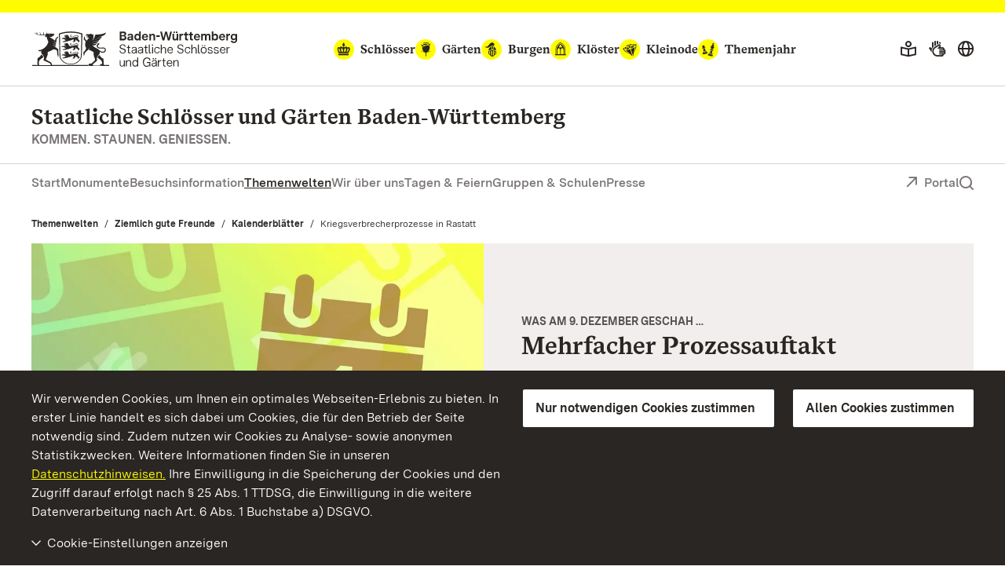

--- FILE ---
content_type: text/css; charset=utf-8
request_url: https://www.schloesser-und-gaerten.de/build/Css/171.css
body_size: 842
content:
@font-face{font-family:BaWueSans;font-style:normal;font-weight:400;src:url(../Fonts/BaWueSansWeb-Regular.woff2) format("woff2"),url(../Fonts/BaWueSansWeb-Regular.woff) format("woff")}@font-face{font-family:BaWueSans;font-style:italic;font-weight:400;src:url(../Fonts/BaWueSansWeb-RegularItalic.woff2) format("woff2"),url(../Fonts/BaWueSansWeb-RegularItalic.woff) format("woff")}@font-face{font-family:BaWueSans;font-style:normal;font-weight:600;src:url(../Fonts/BaWueSansWeb-SemiBold.woff2) format("woff2"),url(../Fonts/BaWueSansWeb-SemiBold.woff) format("woff")}@font-face{font-family:BaWueSans;font-style:italic;font-weight:600;src:url(../Fonts/BaWueSansWeb-SemiBoldItalic.woff2) format("woff2"),url(../Fonts/BaWueSansWeb-SemiBoldItalic.woff) format("woff")}@font-face{font-family:BaWueSans;font-style:normal;font-weight:700;src:url(../Fonts/BaWueSansWeb-Bold.woff2) format("woff2"),url(../Fonts/BaWueSansWeb-Bold.woff) format("woff")}@font-face{font-family:BaWueSans;font-style:italic;font-weight:700;src:url(../Fonts/BaWueSansWeb-BoldItalic.woff2) format("woff2"),url(../Fonts/BaWueSansWeb-BoldItalic.woff) format("woff")}@font-face{font-family:"BaWueSerif";font-style:normal;font-weight:400;src:url(../Fonts/BaWueSerifWeb-Regular.woff2) format("woff2"),url(../Fonts/BaWueSerifWeb-Regular.woff) format("woff")}@font-face{font-family:"BaWueSerif";font-style:normal;font-weight:700;src:url(../Fonts/BaWueSerifWeb-Bold.woff2) format("woff2"),url(../Fonts/BaWueSerifWeb-Bold.woff) format("woff")}@font-face{font-family:Estonia;font-style:normal;font-weight:400;src:url(../Fonts/estonia-v11-latin-regular.woff2) format("woff2"),url(../Fonts/estonia-v11-latin-regular.ttf) format("truetype")}.adteaser{opacity:1;--margin:7.5rem;--text-wrap-margin:1.5rem 0.75rem;--eyecatcher-size:2rem;margin-bottom:var(--margin)}@media print,screen and (min-width:47.9375em){.adteaser{--eyecatcher-size:3.5rem}}@media print,screen and (min-width:62em){.adteaser{--text-wrap-margin:.5rem 3rem .5rem 0}}.adteaser .linktrigger,.adteaser a{position:relative;width:100%!important}.adteaser .linktrigger:hover{cursor:pointer;outline:2px solid #544f4f}.adteaser .teaser{position:relative}.adteaser .teaser .row{margin-left:-1.5rem;margin-right:-1.5rem}.adteaser .teaser .row>.column{padding-left:1.5rem;padding-right:1.5rem}.adteaser .wrap{background-color:#f1eeed}.adteaser .video-wrap,.adteaser picture img{height:auto;position:relative;width:100%}.adteaser .video-wrap embed,.adteaser .video-wrap iframe,.adteaser .video-wrap object,.adteaser picture img embed,.adteaser picture img iframe,.adteaser picture img object{height:100%;left:0;position:absolute;top:0;width:100%}.adteaser .eyecatcher{background-color:#fffc00;border-radius:50%;display:inline-block}.adteaser .eyecatcher .icon{display:inline-block;font-size:calc(var(--eyecatcher-size)*.825);font-weight:700;height:var(--eyecatcher-size);line-height:1;padding:calc(var(--eyecatcher-size)*.0875);text-align:center;width:var(--eyecatcher-size)}@media print,screen and (min-width:47.9375em){.adteaser .eyecatcher{position:absolute;right:var(--eyecatcher-size);top:0;transform:translateY(-50%)}}.adteaser .text-wrap{margin:var(--text-wrap-margin)}.adteaser .text-wrap:has(.eyecatcher){align-items:flex-start;display:flex}.adteaser .text-wrap:has(.eyecatcher) .headline-wrap{margin-left:.5rem}@media print,screen and (min-width:62em){.adteaser .text-wrap:has(.eyecatcher) .headline-wrap{margin:0}}.adteaser .text-wrap .text .headline-wrap{display:flex;flex-direction:column;margin-bottom:0}.adteaser .text-wrap .text .headline-wrap .twolines:not(:last-child){margin-bottom:0}.adteaser .text-wrap .text .overline{color:#544f4f;order:1}.adteaser .text-wrap .text .headline{margin-bottom:1rem;order:2}@media print,screen and (min-width:47.9375em){.adteaser .text-wrap .text .headline{margin-bottom:1.5rem}}.adteaser .text-wrap .text p{font-size:1rem;line-height:1.5;margin:0}.adteaser .text-wrap .text p+p{margin-top:1em}@media print{.adteaser{display:none}}

--- FILE ---
content_type: text/css; charset=utf-8
request_url: https://www.schloesser-und-gaerten.de/build/Css/919.css
body_size: 737
content:
@font-face{font-family:BaWueSans;font-style:normal;font-weight:400;src:url(../Fonts/BaWueSansWeb-Regular.woff2) format("woff2"),url(../Fonts/BaWueSansWeb-Regular.woff) format("woff")}@font-face{font-family:BaWueSans;font-style:italic;font-weight:400;src:url(../Fonts/BaWueSansWeb-RegularItalic.woff2) format("woff2"),url(../Fonts/BaWueSansWeb-RegularItalic.woff) format("woff")}@font-face{font-family:BaWueSans;font-style:normal;font-weight:600;src:url(../Fonts/BaWueSansWeb-SemiBold.woff2) format("woff2"),url(../Fonts/BaWueSansWeb-SemiBold.woff) format("woff")}@font-face{font-family:BaWueSans;font-style:italic;font-weight:600;src:url(../Fonts/BaWueSansWeb-SemiBoldItalic.woff2) format("woff2"),url(../Fonts/BaWueSansWeb-SemiBoldItalic.woff) format("woff")}@font-face{font-family:BaWueSans;font-style:normal;font-weight:700;src:url(../Fonts/BaWueSansWeb-Bold.woff2) format("woff2"),url(../Fonts/BaWueSansWeb-Bold.woff) format("woff")}@font-face{font-family:BaWueSans;font-style:italic;font-weight:700;src:url(../Fonts/BaWueSansWeb-BoldItalic.woff2) format("woff2"),url(../Fonts/BaWueSansWeb-BoldItalic.woff) format("woff")}@font-face{font-family:"BaWueSerif";font-style:normal;font-weight:400;src:url(../Fonts/BaWueSerifWeb-Regular.woff2) format("woff2"),url(../Fonts/BaWueSerifWeb-Regular.woff) format("woff")}@font-face{font-family:"BaWueSerif";font-style:normal;font-weight:700;src:url(../Fonts/BaWueSerifWeb-Bold.woff2) format("woff2"),url(../Fonts/BaWueSerifWeb-Bold.woff) format("woff")}@font-face{font-family:Estonia;font-style:normal;font-weight:400;src:url(../Fonts/estonia-v11-latin-regular.woff2) format("woff2"),url(../Fonts/estonia-v11-latin-regular.ttf) format("truetype")}.detail-media{margin:0 auto 6.5rem;max-width:76.5rem;opacity:1;position:relative}@media print{.detail-media{display:block!important;margin-bottom:2.5rem;overflow:hidden}}.detail-media .download{font-family:BaWueSans,Geneva,Verdana,Calibri,sans-serif;font-size:.875rem;font-style:normal;font-weight:600;line-height:1.5;text-decoration:underline}@media print{.detail-media .download{text-decoration:none}.detail-media a[href]:after{content:none}}.detail-media img{margin-bottom:.5rem}@media print{.detail-media img{width:50%}}.detail-media .caption{color:#7a7575;font-family:BaWueSans,Geneva,Verdana,Calibri,sans-serif;font-size:.875rem;font-style:italic;line-height:1.5;margin-bottom:1rem;text-align:left}.detail-media .slick-track{display:flex}.detail-media .slick-track .slick-slide{display:flex;flex:1 1 100%;flex-direction:column;height:auto;width:100%}.detail-media .slick-track .slick-slide .no-consent-hint a:hover img{border:2px solid #544f4f}.detail-media .slick-track .slick-slide img{display:inline-block}@media print,screen and (max-width:47.93625em){.detail-media.makesmallslides{padding-bottom:1.5rem;position:relative}}@media print,screen and (min-width:47.9375em){.detail-media.makemediumslides .slick-disabled{opacity:0;transition:opacity 1s ease-in}}@media screen and (min-width:68em){.detail-media .slick-nav{position:static}.detail-media .slick-nav .slick-arrow{position:absolute;transform:translateY(-50%)}}.detail-media.makesmallslides .slider-wrap{position:static}@media print,screen and (min-width:47.9375em){.detail-media.makemediumslides .slider-wrap{position:relative}}.detail-media.makesmallslides .slick-initialized.slick-dotted{margin-bottom:0}.detail-media .slide{width:100%}

--- FILE ---
content_type: text/css; charset=utf-8
request_url: https://www.schloesser-und-gaerten.de/build/Css/567.css
body_size: 988
content:
@font-face{font-family:BaWueSans;font-style:normal;font-weight:400;src:url(../Fonts/BaWueSansWeb-Regular.woff2) format("woff2"),url(../Fonts/BaWueSansWeb-Regular.woff) format("woff")}@font-face{font-family:BaWueSans;font-style:italic;font-weight:400;src:url(../Fonts/BaWueSansWeb-RegularItalic.woff2) format("woff2"),url(../Fonts/BaWueSansWeb-RegularItalic.woff) format("woff")}@font-face{font-family:BaWueSans;font-style:normal;font-weight:600;src:url(../Fonts/BaWueSansWeb-SemiBold.woff2) format("woff2"),url(../Fonts/BaWueSansWeb-SemiBold.woff) format("woff")}@font-face{font-family:BaWueSans;font-style:italic;font-weight:600;src:url(../Fonts/BaWueSansWeb-SemiBoldItalic.woff2) format("woff2"),url(../Fonts/BaWueSansWeb-SemiBoldItalic.woff) format("woff")}@font-face{font-family:BaWueSans;font-style:normal;font-weight:700;src:url(../Fonts/BaWueSansWeb-Bold.woff2) format("woff2"),url(../Fonts/BaWueSansWeb-Bold.woff) format("woff")}@font-face{font-family:BaWueSans;font-style:italic;font-weight:700;src:url(../Fonts/BaWueSansWeb-BoldItalic.woff2) format("woff2"),url(../Fonts/BaWueSansWeb-BoldItalic.woff) format("woff")}@font-face{font-family:"BaWueSerif";font-style:normal;font-weight:400;src:url(../Fonts/BaWueSerifWeb-Regular.woff2) format("woff2"),url(../Fonts/BaWueSerifWeb-Regular.woff) format("woff")}@font-face{font-family:"BaWueSerif";font-style:normal;font-weight:700;src:url(../Fonts/BaWueSerifWeb-Bold.woff2) format("woff2"),url(../Fonts/BaWueSerifWeb-Bold.woff) format("woff")}@font-face{font-family:Estonia;font-style:normal;font-weight:400;src:url(../Fonts/estonia-v11-latin-regular.woff2) format("woff2"),url(../Fonts/estonia-v11-latin-regular.ttf) format("truetype")}.detail-tags{margin-bottom:2.5rem;opacity:1}.detail-tags h2,.detail-tags h3{color:#2a2623;font-family:BaWueSans,Geneva,Verdana,Calibri,sans-serif;font-style:normal;font-weight:700}.detail-tags h2{font-size:1.25rem;margin:0}.detail-tags h3{font-size:1rem;margin-bottom:.875rem}.detail-tags .headline-icon-wrapper{border-top:1px solid #d7d2d1;display:inline-flex;flex-direction:column;margin-bottom:1.5rem;padding-top:.75rem}.detail-tags .icon-block{display:inline-flex;flex-direction:row;gap:.75rem;margin-bottom:.5rem}.detail-tags .icon-block .icon{background-color:transparent;box-sizing:border-box;color:#2a2623;font-size:1.125rem}.detail-tags .rubric{--tags-flex-direction:row;margin-bottom:1.5rem}@media print,screen and (min-width:62em){.detail-tags .rubric{--tags-flex-direction:column}}.detail-tags .rubric:nth-last-child(-n+2){margin-bottom:2rem}.detail-tags .rubric .tags{align-items:flex-start;display:inline-flex;flex-direction:var(--tags-flex-direction);flex-wrap:wrap;gap:.5rem}.detail-tags .rubric .tags:last-child{margin-bottom:0}.detail-tags .rubric input[type=checkbox]{border:none;height:0;outline:none;overflow:hidden;position:absolute;width:0;clip:rect(0,0,0,0)}.detail-tags .rubric input[type=checkbox]+label{background-color:#f1eeed;border-radius:.25rem;color:#544f4f;font-family:BaWueSans,Geneva,Verdana,Calibri,sans-serif;font-size:.875rem;font-weight:700;line-height:1.2;margin:0;padding:.25rem .5rem}.detail-tags .rubric input[type=checkbox]:checked+label,.detail-tags .rubric input[type=checkbox]:hover+label{background-color:#b0acab;color:#2a2623}.detail-tags .rubric input[type=checkbox]:focus-visible+label{outline:2px solid #1e90ff}.detail-tags .search-button{background-color:#7a7575;border:0;border-radius:.25rem;color:#fff;cursor:pointer;font-family:BaWueSans,Geneva,Verdana,Calibri,sans-serif;font-size:1rem;font-weight:700;line-height:1.3;margin:0;padding:.5rem .75rem}.detail-tags .search-button:focus{outline:2px solid #1e90ff}.detail-tags .search-button:disabled{cursor:not-allowed;opacity:.5}.detail-tags .search-button .icon{margin-right:.75rem;position:relative;top:.125rem}.detail-tags [data-overlay-container] [data-overlay-content]{background-color:#fff;bottom:auto;height:auto;left:0;padding:2.5rem;position:fixed;right:0;right:auto;top:0;width:100%}@media print,screen and (min-width:47.9375em){.detail-tags [data-overlay-container] [data-overlay-content]{bottom:auto;height:auto;left:50%;max-width:50%;right:auto;top:50%;transform:translate(-50%,-50%);width:auto}}.detail-tags [data-overlay-container] .closeoverlay{background-color:rgba(0,0,0,.5)}.detail-tags [data-overlay-container] .headline:before{content:none}.detail-tags [data-overlay-container] .closebutton{padding:.25rem .75rem;width:auto}

--- FILE ---
content_type: text/css; charset=utf-8
request_url: https://www.schloesser-und-gaerten.de/build/Css/151.css
body_size: 745
content:
@font-face{font-family:BaWueSans;font-style:normal;font-weight:400;src:url(../Fonts/BaWueSansWeb-Regular.woff2) format("woff2"),url(../Fonts/BaWueSansWeb-Regular.woff) format("woff")}@font-face{font-family:BaWueSans;font-style:italic;font-weight:400;src:url(../Fonts/BaWueSansWeb-RegularItalic.woff2) format("woff2"),url(../Fonts/BaWueSansWeb-RegularItalic.woff) format("woff")}@font-face{font-family:BaWueSans;font-style:normal;font-weight:600;src:url(../Fonts/BaWueSansWeb-SemiBold.woff2) format("woff2"),url(../Fonts/BaWueSansWeb-SemiBold.woff) format("woff")}@font-face{font-family:BaWueSans;font-style:italic;font-weight:600;src:url(../Fonts/BaWueSansWeb-SemiBoldItalic.woff2) format("woff2"),url(../Fonts/BaWueSansWeb-SemiBoldItalic.woff) format("woff")}@font-face{font-family:BaWueSans;font-style:normal;font-weight:700;src:url(../Fonts/BaWueSansWeb-Bold.woff2) format("woff2"),url(../Fonts/BaWueSansWeb-Bold.woff) format("woff")}@font-face{font-family:BaWueSans;font-style:italic;font-weight:700;src:url(../Fonts/BaWueSansWeb-BoldItalic.woff2) format("woff2"),url(../Fonts/BaWueSansWeb-BoldItalic.woff) format("woff")}@font-face{font-family:"BaWueSerif";font-style:normal;font-weight:400;src:url(../Fonts/BaWueSerifWeb-Regular.woff2) format("woff2"),url(../Fonts/BaWueSerifWeb-Regular.woff) format("woff")}@font-face{font-family:"BaWueSerif";font-style:normal;font-weight:700;src:url(../Fonts/BaWueSerifWeb-Bold.woff2) format("woff2"),url(../Fonts/BaWueSerifWeb-Bold.woff) format("woff")}@font-face{font-family:Estonia;font-style:normal;font-weight:400;src:url(../Fonts/estonia-v11-latin-regular.woff2) format("woff2"),url(../Fonts/estonia-v11-latin-regular.ttf) format("truetype")}.detail-tipp{margin-bottom:3rem;margin-top:1.75rem;opacity:1}.detail-tipp .tipp-holder{background-color:#f1eeed;padding:3rem;position:relative}.detail-tipp .tipp-holder .det-tipp{align-items:center;border-radius:50%;color:#fff;display:flex;height:3.5rem;justify-content:center;left:3rem;padding:.5rem;position:absolute;top:-1.75rem;width:3.5rem}.detail-tipp .tipp-holder .det-tipp img{height:auto;max-height:100%;width:100%}.detail-tipp .tipp-holder .det-tipp .icon{display:block;font-size:2.5rem}.detail-tipp .tipp-holder .det-tipp .icon.icon-kelch{rotate:-15deg}.detail-tipp .tipp-holder .det-tipp .icon.icon-gaerten,.detail-tipp .tipp-holder .det-tipp .icon.icon-saebelchen{rotate:-10deg}.detail-tipp .tipp-holder .det-tipp.highlight{background-color:#fffc00;color:#2a2623}.detail-tipp .tipp-holder .det-tipp.green{background-color:#a5cd3a}.detail-tipp .tipp-holder .det-tipp.blue{background-color:#157efb}.detail-tipp .tipp-holder .det-tipp.dark-blue{background-color:#1e3565}.detail-tipp .tipp-holder .det-tipp.dark-red{background-color:#b41424}.detail-tipp .tipp-holder .det-tipp.red{background-color:#f95150}.detail-tipp .tipp-holder .det-tipp.orange{background-color:#d77f01}.detail-tipp .tipp-holder .det-tipp.pink{background-color:#e6007e}.detail-tipp .tipp-holder .det-tipp.gold{background-color:#aa813f}.detail-tipp .tipp-holder .det-tipp+.det-tipp{left:8rem}.detail-tipp .tipp-holder .headline{margin-bottom:1.5rem}.detail-tipp .tipp-holder p:last-of-type{margin-bottom:0}.detail-tipp .tipp-holder .tipp-link-list{display:flex;flex-wrap:wrap;list-style-type:none;margin:2rem 0 0;padding:0;grid-gap:1.25rem}.detail-tipp .tipp-holder .tipp-link-list a .icon:before{font-size:.8135rem}.detail-tipp .tipp-holder a{color:#544f4f;font-family:BaWueSans,Geneva,Verdana,Calibri,sans-serif;font-size:1rem;font-style:normal;font-weight:600;line-height:1.5}.detail-tipp .tipp-holder a:hover{color:#2a2623;font-weight:700}.marginal-column .detail-tipp .tipp-holder{padding:2rem}

--- FILE ---
content_type: application/javascript; charset=utf-8
request_url: https://www.schloesser-und-gaerten.de/build/Js/151.js
body_size: 184
content:
"use strict";(self.webpackChunkssg_frontend=self.webpackChunkssg_frontend||[]).push([[151],{1151:(n,t,e)=>{e.r(t);var i=e(4692),p=e.n(i);p()((function(){p()(".detail-tipp").each((function(n,t){p()(t).find("a").on("click",(function(){var n=p()(document).find("title").text(),t=p()(this).text();"undefined"!=typeof _paq&&""!==t&&""!==n&&void 0!==t&&_paq.push(["trackEvent","Tipp","Tipp - "+n,"Tipp - "+t])}))}))}))}}]);

--- FILE ---
content_type: application/javascript; charset=utf-8
request_url: https://www.schloesser-und-gaerten.de/build/Js/567.js
body_size: 515
content:
"use strict";(self.webpackChunkssg_frontend=self.webpackChunkssg_frontend||[]).push([[567],{3567:(n,t,e)=>{e.r(t);var i=e(4692),a=e.n(i);a()((function(){var n="button[type=submit]";a()(".detail-tags").each((function(t,e){var i=a()(e).data("maxCount"),o=a()(e).data("ajaxurl"),d=a()(e).data("buttonLabel");void 0!==o&&a()(e).find(n).prop("disabled",!0),a()(e).find("input[type=checkbox]").each((function(t,c){a()(c).on("change",(function(t){var c={};a()(e).find("input[type=checkbox]:checked").each((function(){c[a()(this).attr("name")]=a()(this).val()})),void 0!==o&&a().getJSON({url:o,method:"POST",data:c,success:function(t){var i;(i=Number(t.subtotal))>0?(a()(e).find(n).prop("disabled",!1),a()(e).find(n).val(d+" ("+i+")")):(a()(e).find(n).prop("disabled",!0),a()(e).find(n).val(d))}}),a()(e).find("input[type=checkbox]:checked").length===i?a()(e).find("input[type=checkbox]:not(:checked)").prop("disabled",!0):a()(e).find("input[type=checkbox]").prop("disabled",!1)}))})),a()(e).find("label").on("click",(function(n){a()(this).prev("input").prop("disabled")&&a()(e).find("[data-overlay-trigger]").trigger("click")})),a()(e).find("[type=submit]").on("click",(function(n){var t=a()(document).find("title").text();"undefined"!=typeof _paq&&void 0!==t&&_paq.push(["trackEvent","Crossinformation Mehr Erfahren","Crossinformation Mehr Erfahren - Klick","Crossinformation Mehr Erfahren - "+t])}))}))}))}}]);

--- FILE ---
content_type: application/javascript; charset=utf-8
request_url: https://www.schloesser-und-gaerten.de/build/Js/171.js
body_size: 683
content:
"use strict";(self.webpackChunkssg_frontend=self.webpackChunkssg_frontend||[]).push([[171],{5171:(e,t,r)=>{r.r(t),r.d(t,{AdTeaserManager:()=>u});var n=r(4467),a=r(3029),i=r(2901),s=r(4692),o=r.n(s),c=r(5175);r(8551),r(9343);function f(e,t){var r=Object.keys(e);if(Object.getOwnPropertySymbols){var n=Object.getOwnPropertySymbols(e);t&&(n=n.filter((function(t){return Object.getOwnPropertyDescriptor(e,t).enumerable}))),r.push.apply(r,n)}return r}c.A.smallBreakpoint,c.A.mediumBreakpoint,c.A.smallBreakpoint;var p=function(){return(0,i.A)((function e(t){(0,a.A)(this,e),o()(t),this.elem=t,this.type=o()("body").hasClass("brand-management"),this.initEvents()}),[{key:"initEvents",value:function(){o()("a",this.elem).on("click",(function(e){var t,r=o()(this).attr("href");t="img-pagewide"===o()(this).data("fancybox")?"Bild":"iframe-pagewide"===o()(this).data("fancybox")?"Video / Iframe":void 0!==o()(this).data("fancybox")?o()(this).data("fancybox"):"Link","undefined"!=typeof _paq&&""!==t&&""!==r&&_paq.push(["trackEvent","adteaser","Inhaltstyp - "+t,"adteaser-URL - "+r])}))}}])}(),u=(0,i.A)((function e(){(0,a.A)(this,e),this.AdTeasers=o()(".adteaser").toArray().reduce((function(e,t){return function(e){for(var t=1;t<arguments.length;t++){var r=null!=arguments[t]?arguments[t]:{};t%2?f(Object(r),!0).forEach((function(t){(0,n.A)(e,t,r[t])})):Object.getOwnPropertyDescriptors?Object.defineProperties(e,Object.getOwnPropertyDescriptors(r)):f(Object(r)).forEach((function(t){Object.defineProperty(e,t,Object.getOwnPropertyDescriptor(r,t))}))}return e}((0,n.A)({},t,new p(t)),e)}),{})}))}}]);